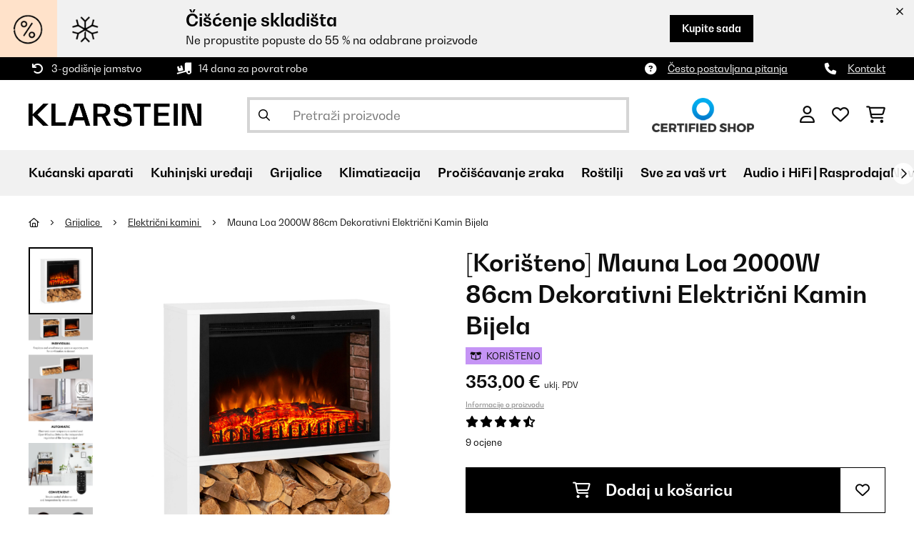

--- FILE ---
content_type: text/html; charset=utf-8
request_url: https://www.google.com/recaptcha/api2/anchor?ar=1&k=6LeauL0UAAAAAEEdzTPw3JfvDyHrkj04_SU8au3M&co=aHR0cHM6Ly93d3cua2xhcnN0ZWluLmhyOjQ0Mw..&hl=hr&v=N67nZn4AqZkNcbeMu4prBgzg&theme=light&size=normal&anchor-ms=20000&execute-ms=30000&cb=nz1bu7wr1hhi
body_size: 49545
content:
<!DOCTYPE HTML><html dir="ltr" lang="hr"><head><meta http-equiv="Content-Type" content="text/html; charset=UTF-8">
<meta http-equiv="X-UA-Compatible" content="IE=edge">
<title>reCAPTCHA</title>
<style type="text/css">
/* cyrillic-ext */
@font-face {
  font-family: 'Roboto';
  font-style: normal;
  font-weight: 400;
  font-stretch: 100%;
  src: url(//fonts.gstatic.com/s/roboto/v48/KFO7CnqEu92Fr1ME7kSn66aGLdTylUAMa3GUBHMdazTgWw.woff2) format('woff2');
  unicode-range: U+0460-052F, U+1C80-1C8A, U+20B4, U+2DE0-2DFF, U+A640-A69F, U+FE2E-FE2F;
}
/* cyrillic */
@font-face {
  font-family: 'Roboto';
  font-style: normal;
  font-weight: 400;
  font-stretch: 100%;
  src: url(//fonts.gstatic.com/s/roboto/v48/KFO7CnqEu92Fr1ME7kSn66aGLdTylUAMa3iUBHMdazTgWw.woff2) format('woff2');
  unicode-range: U+0301, U+0400-045F, U+0490-0491, U+04B0-04B1, U+2116;
}
/* greek-ext */
@font-face {
  font-family: 'Roboto';
  font-style: normal;
  font-weight: 400;
  font-stretch: 100%;
  src: url(//fonts.gstatic.com/s/roboto/v48/KFO7CnqEu92Fr1ME7kSn66aGLdTylUAMa3CUBHMdazTgWw.woff2) format('woff2');
  unicode-range: U+1F00-1FFF;
}
/* greek */
@font-face {
  font-family: 'Roboto';
  font-style: normal;
  font-weight: 400;
  font-stretch: 100%;
  src: url(//fonts.gstatic.com/s/roboto/v48/KFO7CnqEu92Fr1ME7kSn66aGLdTylUAMa3-UBHMdazTgWw.woff2) format('woff2');
  unicode-range: U+0370-0377, U+037A-037F, U+0384-038A, U+038C, U+038E-03A1, U+03A3-03FF;
}
/* math */
@font-face {
  font-family: 'Roboto';
  font-style: normal;
  font-weight: 400;
  font-stretch: 100%;
  src: url(//fonts.gstatic.com/s/roboto/v48/KFO7CnqEu92Fr1ME7kSn66aGLdTylUAMawCUBHMdazTgWw.woff2) format('woff2');
  unicode-range: U+0302-0303, U+0305, U+0307-0308, U+0310, U+0312, U+0315, U+031A, U+0326-0327, U+032C, U+032F-0330, U+0332-0333, U+0338, U+033A, U+0346, U+034D, U+0391-03A1, U+03A3-03A9, U+03B1-03C9, U+03D1, U+03D5-03D6, U+03F0-03F1, U+03F4-03F5, U+2016-2017, U+2034-2038, U+203C, U+2040, U+2043, U+2047, U+2050, U+2057, U+205F, U+2070-2071, U+2074-208E, U+2090-209C, U+20D0-20DC, U+20E1, U+20E5-20EF, U+2100-2112, U+2114-2115, U+2117-2121, U+2123-214F, U+2190, U+2192, U+2194-21AE, U+21B0-21E5, U+21F1-21F2, U+21F4-2211, U+2213-2214, U+2216-22FF, U+2308-230B, U+2310, U+2319, U+231C-2321, U+2336-237A, U+237C, U+2395, U+239B-23B7, U+23D0, U+23DC-23E1, U+2474-2475, U+25AF, U+25B3, U+25B7, U+25BD, U+25C1, U+25CA, U+25CC, U+25FB, U+266D-266F, U+27C0-27FF, U+2900-2AFF, U+2B0E-2B11, U+2B30-2B4C, U+2BFE, U+3030, U+FF5B, U+FF5D, U+1D400-1D7FF, U+1EE00-1EEFF;
}
/* symbols */
@font-face {
  font-family: 'Roboto';
  font-style: normal;
  font-weight: 400;
  font-stretch: 100%;
  src: url(//fonts.gstatic.com/s/roboto/v48/KFO7CnqEu92Fr1ME7kSn66aGLdTylUAMaxKUBHMdazTgWw.woff2) format('woff2');
  unicode-range: U+0001-000C, U+000E-001F, U+007F-009F, U+20DD-20E0, U+20E2-20E4, U+2150-218F, U+2190, U+2192, U+2194-2199, U+21AF, U+21E6-21F0, U+21F3, U+2218-2219, U+2299, U+22C4-22C6, U+2300-243F, U+2440-244A, U+2460-24FF, U+25A0-27BF, U+2800-28FF, U+2921-2922, U+2981, U+29BF, U+29EB, U+2B00-2BFF, U+4DC0-4DFF, U+FFF9-FFFB, U+10140-1018E, U+10190-1019C, U+101A0, U+101D0-101FD, U+102E0-102FB, U+10E60-10E7E, U+1D2C0-1D2D3, U+1D2E0-1D37F, U+1F000-1F0FF, U+1F100-1F1AD, U+1F1E6-1F1FF, U+1F30D-1F30F, U+1F315, U+1F31C, U+1F31E, U+1F320-1F32C, U+1F336, U+1F378, U+1F37D, U+1F382, U+1F393-1F39F, U+1F3A7-1F3A8, U+1F3AC-1F3AF, U+1F3C2, U+1F3C4-1F3C6, U+1F3CA-1F3CE, U+1F3D4-1F3E0, U+1F3ED, U+1F3F1-1F3F3, U+1F3F5-1F3F7, U+1F408, U+1F415, U+1F41F, U+1F426, U+1F43F, U+1F441-1F442, U+1F444, U+1F446-1F449, U+1F44C-1F44E, U+1F453, U+1F46A, U+1F47D, U+1F4A3, U+1F4B0, U+1F4B3, U+1F4B9, U+1F4BB, U+1F4BF, U+1F4C8-1F4CB, U+1F4D6, U+1F4DA, U+1F4DF, U+1F4E3-1F4E6, U+1F4EA-1F4ED, U+1F4F7, U+1F4F9-1F4FB, U+1F4FD-1F4FE, U+1F503, U+1F507-1F50B, U+1F50D, U+1F512-1F513, U+1F53E-1F54A, U+1F54F-1F5FA, U+1F610, U+1F650-1F67F, U+1F687, U+1F68D, U+1F691, U+1F694, U+1F698, U+1F6AD, U+1F6B2, U+1F6B9-1F6BA, U+1F6BC, U+1F6C6-1F6CF, U+1F6D3-1F6D7, U+1F6E0-1F6EA, U+1F6F0-1F6F3, U+1F6F7-1F6FC, U+1F700-1F7FF, U+1F800-1F80B, U+1F810-1F847, U+1F850-1F859, U+1F860-1F887, U+1F890-1F8AD, U+1F8B0-1F8BB, U+1F8C0-1F8C1, U+1F900-1F90B, U+1F93B, U+1F946, U+1F984, U+1F996, U+1F9E9, U+1FA00-1FA6F, U+1FA70-1FA7C, U+1FA80-1FA89, U+1FA8F-1FAC6, U+1FACE-1FADC, U+1FADF-1FAE9, U+1FAF0-1FAF8, U+1FB00-1FBFF;
}
/* vietnamese */
@font-face {
  font-family: 'Roboto';
  font-style: normal;
  font-weight: 400;
  font-stretch: 100%;
  src: url(//fonts.gstatic.com/s/roboto/v48/KFO7CnqEu92Fr1ME7kSn66aGLdTylUAMa3OUBHMdazTgWw.woff2) format('woff2');
  unicode-range: U+0102-0103, U+0110-0111, U+0128-0129, U+0168-0169, U+01A0-01A1, U+01AF-01B0, U+0300-0301, U+0303-0304, U+0308-0309, U+0323, U+0329, U+1EA0-1EF9, U+20AB;
}
/* latin-ext */
@font-face {
  font-family: 'Roboto';
  font-style: normal;
  font-weight: 400;
  font-stretch: 100%;
  src: url(//fonts.gstatic.com/s/roboto/v48/KFO7CnqEu92Fr1ME7kSn66aGLdTylUAMa3KUBHMdazTgWw.woff2) format('woff2');
  unicode-range: U+0100-02BA, U+02BD-02C5, U+02C7-02CC, U+02CE-02D7, U+02DD-02FF, U+0304, U+0308, U+0329, U+1D00-1DBF, U+1E00-1E9F, U+1EF2-1EFF, U+2020, U+20A0-20AB, U+20AD-20C0, U+2113, U+2C60-2C7F, U+A720-A7FF;
}
/* latin */
@font-face {
  font-family: 'Roboto';
  font-style: normal;
  font-weight: 400;
  font-stretch: 100%;
  src: url(//fonts.gstatic.com/s/roboto/v48/KFO7CnqEu92Fr1ME7kSn66aGLdTylUAMa3yUBHMdazQ.woff2) format('woff2');
  unicode-range: U+0000-00FF, U+0131, U+0152-0153, U+02BB-02BC, U+02C6, U+02DA, U+02DC, U+0304, U+0308, U+0329, U+2000-206F, U+20AC, U+2122, U+2191, U+2193, U+2212, U+2215, U+FEFF, U+FFFD;
}
/* cyrillic-ext */
@font-face {
  font-family: 'Roboto';
  font-style: normal;
  font-weight: 500;
  font-stretch: 100%;
  src: url(//fonts.gstatic.com/s/roboto/v48/KFO7CnqEu92Fr1ME7kSn66aGLdTylUAMa3GUBHMdazTgWw.woff2) format('woff2');
  unicode-range: U+0460-052F, U+1C80-1C8A, U+20B4, U+2DE0-2DFF, U+A640-A69F, U+FE2E-FE2F;
}
/* cyrillic */
@font-face {
  font-family: 'Roboto';
  font-style: normal;
  font-weight: 500;
  font-stretch: 100%;
  src: url(//fonts.gstatic.com/s/roboto/v48/KFO7CnqEu92Fr1ME7kSn66aGLdTylUAMa3iUBHMdazTgWw.woff2) format('woff2');
  unicode-range: U+0301, U+0400-045F, U+0490-0491, U+04B0-04B1, U+2116;
}
/* greek-ext */
@font-face {
  font-family: 'Roboto';
  font-style: normal;
  font-weight: 500;
  font-stretch: 100%;
  src: url(//fonts.gstatic.com/s/roboto/v48/KFO7CnqEu92Fr1ME7kSn66aGLdTylUAMa3CUBHMdazTgWw.woff2) format('woff2');
  unicode-range: U+1F00-1FFF;
}
/* greek */
@font-face {
  font-family: 'Roboto';
  font-style: normal;
  font-weight: 500;
  font-stretch: 100%;
  src: url(//fonts.gstatic.com/s/roboto/v48/KFO7CnqEu92Fr1ME7kSn66aGLdTylUAMa3-UBHMdazTgWw.woff2) format('woff2');
  unicode-range: U+0370-0377, U+037A-037F, U+0384-038A, U+038C, U+038E-03A1, U+03A3-03FF;
}
/* math */
@font-face {
  font-family: 'Roboto';
  font-style: normal;
  font-weight: 500;
  font-stretch: 100%;
  src: url(//fonts.gstatic.com/s/roboto/v48/KFO7CnqEu92Fr1ME7kSn66aGLdTylUAMawCUBHMdazTgWw.woff2) format('woff2');
  unicode-range: U+0302-0303, U+0305, U+0307-0308, U+0310, U+0312, U+0315, U+031A, U+0326-0327, U+032C, U+032F-0330, U+0332-0333, U+0338, U+033A, U+0346, U+034D, U+0391-03A1, U+03A3-03A9, U+03B1-03C9, U+03D1, U+03D5-03D6, U+03F0-03F1, U+03F4-03F5, U+2016-2017, U+2034-2038, U+203C, U+2040, U+2043, U+2047, U+2050, U+2057, U+205F, U+2070-2071, U+2074-208E, U+2090-209C, U+20D0-20DC, U+20E1, U+20E5-20EF, U+2100-2112, U+2114-2115, U+2117-2121, U+2123-214F, U+2190, U+2192, U+2194-21AE, U+21B0-21E5, U+21F1-21F2, U+21F4-2211, U+2213-2214, U+2216-22FF, U+2308-230B, U+2310, U+2319, U+231C-2321, U+2336-237A, U+237C, U+2395, U+239B-23B7, U+23D0, U+23DC-23E1, U+2474-2475, U+25AF, U+25B3, U+25B7, U+25BD, U+25C1, U+25CA, U+25CC, U+25FB, U+266D-266F, U+27C0-27FF, U+2900-2AFF, U+2B0E-2B11, U+2B30-2B4C, U+2BFE, U+3030, U+FF5B, U+FF5D, U+1D400-1D7FF, U+1EE00-1EEFF;
}
/* symbols */
@font-face {
  font-family: 'Roboto';
  font-style: normal;
  font-weight: 500;
  font-stretch: 100%;
  src: url(//fonts.gstatic.com/s/roboto/v48/KFO7CnqEu92Fr1ME7kSn66aGLdTylUAMaxKUBHMdazTgWw.woff2) format('woff2');
  unicode-range: U+0001-000C, U+000E-001F, U+007F-009F, U+20DD-20E0, U+20E2-20E4, U+2150-218F, U+2190, U+2192, U+2194-2199, U+21AF, U+21E6-21F0, U+21F3, U+2218-2219, U+2299, U+22C4-22C6, U+2300-243F, U+2440-244A, U+2460-24FF, U+25A0-27BF, U+2800-28FF, U+2921-2922, U+2981, U+29BF, U+29EB, U+2B00-2BFF, U+4DC0-4DFF, U+FFF9-FFFB, U+10140-1018E, U+10190-1019C, U+101A0, U+101D0-101FD, U+102E0-102FB, U+10E60-10E7E, U+1D2C0-1D2D3, U+1D2E0-1D37F, U+1F000-1F0FF, U+1F100-1F1AD, U+1F1E6-1F1FF, U+1F30D-1F30F, U+1F315, U+1F31C, U+1F31E, U+1F320-1F32C, U+1F336, U+1F378, U+1F37D, U+1F382, U+1F393-1F39F, U+1F3A7-1F3A8, U+1F3AC-1F3AF, U+1F3C2, U+1F3C4-1F3C6, U+1F3CA-1F3CE, U+1F3D4-1F3E0, U+1F3ED, U+1F3F1-1F3F3, U+1F3F5-1F3F7, U+1F408, U+1F415, U+1F41F, U+1F426, U+1F43F, U+1F441-1F442, U+1F444, U+1F446-1F449, U+1F44C-1F44E, U+1F453, U+1F46A, U+1F47D, U+1F4A3, U+1F4B0, U+1F4B3, U+1F4B9, U+1F4BB, U+1F4BF, U+1F4C8-1F4CB, U+1F4D6, U+1F4DA, U+1F4DF, U+1F4E3-1F4E6, U+1F4EA-1F4ED, U+1F4F7, U+1F4F9-1F4FB, U+1F4FD-1F4FE, U+1F503, U+1F507-1F50B, U+1F50D, U+1F512-1F513, U+1F53E-1F54A, U+1F54F-1F5FA, U+1F610, U+1F650-1F67F, U+1F687, U+1F68D, U+1F691, U+1F694, U+1F698, U+1F6AD, U+1F6B2, U+1F6B9-1F6BA, U+1F6BC, U+1F6C6-1F6CF, U+1F6D3-1F6D7, U+1F6E0-1F6EA, U+1F6F0-1F6F3, U+1F6F7-1F6FC, U+1F700-1F7FF, U+1F800-1F80B, U+1F810-1F847, U+1F850-1F859, U+1F860-1F887, U+1F890-1F8AD, U+1F8B0-1F8BB, U+1F8C0-1F8C1, U+1F900-1F90B, U+1F93B, U+1F946, U+1F984, U+1F996, U+1F9E9, U+1FA00-1FA6F, U+1FA70-1FA7C, U+1FA80-1FA89, U+1FA8F-1FAC6, U+1FACE-1FADC, U+1FADF-1FAE9, U+1FAF0-1FAF8, U+1FB00-1FBFF;
}
/* vietnamese */
@font-face {
  font-family: 'Roboto';
  font-style: normal;
  font-weight: 500;
  font-stretch: 100%;
  src: url(//fonts.gstatic.com/s/roboto/v48/KFO7CnqEu92Fr1ME7kSn66aGLdTylUAMa3OUBHMdazTgWw.woff2) format('woff2');
  unicode-range: U+0102-0103, U+0110-0111, U+0128-0129, U+0168-0169, U+01A0-01A1, U+01AF-01B0, U+0300-0301, U+0303-0304, U+0308-0309, U+0323, U+0329, U+1EA0-1EF9, U+20AB;
}
/* latin-ext */
@font-face {
  font-family: 'Roboto';
  font-style: normal;
  font-weight: 500;
  font-stretch: 100%;
  src: url(//fonts.gstatic.com/s/roboto/v48/KFO7CnqEu92Fr1ME7kSn66aGLdTylUAMa3KUBHMdazTgWw.woff2) format('woff2');
  unicode-range: U+0100-02BA, U+02BD-02C5, U+02C7-02CC, U+02CE-02D7, U+02DD-02FF, U+0304, U+0308, U+0329, U+1D00-1DBF, U+1E00-1E9F, U+1EF2-1EFF, U+2020, U+20A0-20AB, U+20AD-20C0, U+2113, U+2C60-2C7F, U+A720-A7FF;
}
/* latin */
@font-face {
  font-family: 'Roboto';
  font-style: normal;
  font-weight: 500;
  font-stretch: 100%;
  src: url(//fonts.gstatic.com/s/roboto/v48/KFO7CnqEu92Fr1ME7kSn66aGLdTylUAMa3yUBHMdazQ.woff2) format('woff2');
  unicode-range: U+0000-00FF, U+0131, U+0152-0153, U+02BB-02BC, U+02C6, U+02DA, U+02DC, U+0304, U+0308, U+0329, U+2000-206F, U+20AC, U+2122, U+2191, U+2193, U+2212, U+2215, U+FEFF, U+FFFD;
}
/* cyrillic-ext */
@font-face {
  font-family: 'Roboto';
  font-style: normal;
  font-weight: 900;
  font-stretch: 100%;
  src: url(//fonts.gstatic.com/s/roboto/v48/KFO7CnqEu92Fr1ME7kSn66aGLdTylUAMa3GUBHMdazTgWw.woff2) format('woff2');
  unicode-range: U+0460-052F, U+1C80-1C8A, U+20B4, U+2DE0-2DFF, U+A640-A69F, U+FE2E-FE2F;
}
/* cyrillic */
@font-face {
  font-family: 'Roboto';
  font-style: normal;
  font-weight: 900;
  font-stretch: 100%;
  src: url(//fonts.gstatic.com/s/roboto/v48/KFO7CnqEu92Fr1ME7kSn66aGLdTylUAMa3iUBHMdazTgWw.woff2) format('woff2');
  unicode-range: U+0301, U+0400-045F, U+0490-0491, U+04B0-04B1, U+2116;
}
/* greek-ext */
@font-face {
  font-family: 'Roboto';
  font-style: normal;
  font-weight: 900;
  font-stretch: 100%;
  src: url(//fonts.gstatic.com/s/roboto/v48/KFO7CnqEu92Fr1ME7kSn66aGLdTylUAMa3CUBHMdazTgWw.woff2) format('woff2');
  unicode-range: U+1F00-1FFF;
}
/* greek */
@font-face {
  font-family: 'Roboto';
  font-style: normal;
  font-weight: 900;
  font-stretch: 100%;
  src: url(//fonts.gstatic.com/s/roboto/v48/KFO7CnqEu92Fr1ME7kSn66aGLdTylUAMa3-UBHMdazTgWw.woff2) format('woff2');
  unicode-range: U+0370-0377, U+037A-037F, U+0384-038A, U+038C, U+038E-03A1, U+03A3-03FF;
}
/* math */
@font-face {
  font-family: 'Roboto';
  font-style: normal;
  font-weight: 900;
  font-stretch: 100%;
  src: url(//fonts.gstatic.com/s/roboto/v48/KFO7CnqEu92Fr1ME7kSn66aGLdTylUAMawCUBHMdazTgWw.woff2) format('woff2');
  unicode-range: U+0302-0303, U+0305, U+0307-0308, U+0310, U+0312, U+0315, U+031A, U+0326-0327, U+032C, U+032F-0330, U+0332-0333, U+0338, U+033A, U+0346, U+034D, U+0391-03A1, U+03A3-03A9, U+03B1-03C9, U+03D1, U+03D5-03D6, U+03F0-03F1, U+03F4-03F5, U+2016-2017, U+2034-2038, U+203C, U+2040, U+2043, U+2047, U+2050, U+2057, U+205F, U+2070-2071, U+2074-208E, U+2090-209C, U+20D0-20DC, U+20E1, U+20E5-20EF, U+2100-2112, U+2114-2115, U+2117-2121, U+2123-214F, U+2190, U+2192, U+2194-21AE, U+21B0-21E5, U+21F1-21F2, U+21F4-2211, U+2213-2214, U+2216-22FF, U+2308-230B, U+2310, U+2319, U+231C-2321, U+2336-237A, U+237C, U+2395, U+239B-23B7, U+23D0, U+23DC-23E1, U+2474-2475, U+25AF, U+25B3, U+25B7, U+25BD, U+25C1, U+25CA, U+25CC, U+25FB, U+266D-266F, U+27C0-27FF, U+2900-2AFF, U+2B0E-2B11, U+2B30-2B4C, U+2BFE, U+3030, U+FF5B, U+FF5D, U+1D400-1D7FF, U+1EE00-1EEFF;
}
/* symbols */
@font-face {
  font-family: 'Roboto';
  font-style: normal;
  font-weight: 900;
  font-stretch: 100%;
  src: url(//fonts.gstatic.com/s/roboto/v48/KFO7CnqEu92Fr1ME7kSn66aGLdTylUAMaxKUBHMdazTgWw.woff2) format('woff2');
  unicode-range: U+0001-000C, U+000E-001F, U+007F-009F, U+20DD-20E0, U+20E2-20E4, U+2150-218F, U+2190, U+2192, U+2194-2199, U+21AF, U+21E6-21F0, U+21F3, U+2218-2219, U+2299, U+22C4-22C6, U+2300-243F, U+2440-244A, U+2460-24FF, U+25A0-27BF, U+2800-28FF, U+2921-2922, U+2981, U+29BF, U+29EB, U+2B00-2BFF, U+4DC0-4DFF, U+FFF9-FFFB, U+10140-1018E, U+10190-1019C, U+101A0, U+101D0-101FD, U+102E0-102FB, U+10E60-10E7E, U+1D2C0-1D2D3, U+1D2E0-1D37F, U+1F000-1F0FF, U+1F100-1F1AD, U+1F1E6-1F1FF, U+1F30D-1F30F, U+1F315, U+1F31C, U+1F31E, U+1F320-1F32C, U+1F336, U+1F378, U+1F37D, U+1F382, U+1F393-1F39F, U+1F3A7-1F3A8, U+1F3AC-1F3AF, U+1F3C2, U+1F3C4-1F3C6, U+1F3CA-1F3CE, U+1F3D4-1F3E0, U+1F3ED, U+1F3F1-1F3F3, U+1F3F5-1F3F7, U+1F408, U+1F415, U+1F41F, U+1F426, U+1F43F, U+1F441-1F442, U+1F444, U+1F446-1F449, U+1F44C-1F44E, U+1F453, U+1F46A, U+1F47D, U+1F4A3, U+1F4B0, U+1F4B3, U+1F4B9, U+1F4BB, U+1F4BF, U+1F4C8-1F4CB, U+1F4D6, U+1F4DA, U+1F4DF, U+1F4E3-1F4E6, U+1F4EA-1F4ED, U+1F4F7, U+1F4F9-1F4FB, U+1F4FD-1F4FE, U+1F503, U+1F507-1F50B, U+1F50D, U+1F512-1F513, U+1F53E-1F54A, U+1F54F-1F5FA, U+1F610, U+1F650-1F67F, U+1F687, U+1F68D, U+1F691, U+1F694, U+1F698, U+1F6AD, U+1F6B2, U+1F6B9-1F6BA, U+1F6BC, U+1F6C6-1F6CF, U+1F6D3-1F6D7, U+1F6E0-1F6EA, U+1F6F0-1F6F3, U+1F6F7-1F6FC, U+1F700-1F7FF, U+1F800-1F80B, U+1F810-1F847, U+1F850-1F859, U+1F860-1F887, U+1F890-1F8AD, U+1F8B0-1F8BB, U+1F8C0-1F8C1, U+1F900-1F90B, U+1F93B, U+1F946, U+1F984, U+1F996, U+1F9E9, U+1FA00-1FA6F, U+1FA70-1FA7C, U+1FA80-1FA89, U+1FA8F-1FAC6, U+1FACE-1FADC, U+1FADF-1FAE9, U+1FAF0-1FAF8, U+1FB00-1FBFF;
}
/* vietnamese */
@font-face {
  font-family: 'Roboto';
  font-style: normal;
  font-weight: 900;
  font-stretch: 100%;
  src: url(//fonts.gstatic.com/s/roboto/v48/KFO7CnqEu92Fr1ME7kSn66aGLdTylUAMa3OUBHMdazTgWw.woff2) format('woff2');
  unicode-range: U+0102-0103, U+0110-0111, U+0128-0129, U+0168-0169, U+01A0-01A1, U+01AF-01B0, U+0300-0301, U+0303-0304, U+0308-0309, U+0323, U+0329, U+1EA0-1EF9, U+20AB;
}
/* latin-ext */
@font-face {
  font-family: 'Roboto';
  font-style: normal;
  font-weight: 900;
  font-stretch: 100%;
  src: url(//fonts.gstatic.com/s/roboto/v48/KFO7CnqEu92Fr1ME7kSn66aGLdTylUAMa3KUBHMdazTgWw.woff2) format('woff2');
  unicode-range: U+0100-02BA, U+02BD-02C5, U+02C7-02CC, U+02CE-02D7, U+02DD-02FF, U+0304, U+0308, U+0329, U+1D00-1DBF, U+1E00-1E9F, U+1EF2-1EFF, U+2020, U+20A0-20AB, U+20AD-20C0, U+2113, U+2C60-2C7F, U+A720-A7FF;
}
/* latin */
@font-face {
  font-family: 'Roboto';
  font-style: normal;
  font-weight: 900;
  font-stretch: 100%;
  src: url(//fonts.gstatic.com/s/roboto/v48/KFO7CnqEu92Fr1ME7kSn66aGLdTylUAMa3yUBHMdazQ.woff2) format('woff2');
  unicode-range: U+0000-00FF, U+0131, U+0152-0153, U+02BB-02BC, U+02C6, U+02DA, U+02DC, U+0304, U+0308, U+0329, U+2000-206F, U+20AC, U+2122, U+2191, U+2193, U+2212, U+2215, U+FEFF, U+FFFD;
}

</style>
<link rel="stylesheet" type="text/css" href="https://www.gstatic.com/recaptcha/releases/N67nZn4AqZkNcbeMu4prBgzg/styles__ltr.css">
<script nonce="RVDtMSb2VN9xwT457gP8Aw" type="text/javascript">window['__recaptcha_api'] = 'https://www.google.com/recaptcha/api2/';</script>
<script type="text/javascript" src="https://www.gstatic.com/recaptcha/releases/N67nZn4AqZkNcbeMu4prBgzg/recaptcha__hr.js" nonce="RVDtMSb2VN9xwT457gP8Aw">
      
    </script></head>
<body><div id="rc-anchor-alert" class="rc-anchor-alert"></div>
<input type="hidden" id="recaptcha-token" value="[base64]">
<script type="text/javascript" nonce="RVDtMSb2VN9xwT457gP8Aw">
      recaptcha.anchor.Main.init("[\x22ainput\x22,[\x22bgdata\x22,\x22\x22,\[base64]/[base64]/[base64]/ZyhXLGgpOnEoW04sMjEsbF0sVywwKSxoKSxmYWxzZSxmYWxzZSl9Y2F0Y2goayl7RygzNTgsVyk/[base64]/[base64]/[base64]/[base64]/[base64]/[base64]/[base64]/bmV3IEJbT10oRFswXSk6dz09Mj9uZXcgQltPXShEWzBdLERbMV0pOnc9PTM/bmV3IEJbT10oRFswXSxEWzFdLERbMl0pOnc9PTQ/[base64]/[base64]/[base64]/[base64]/[base64]\\u003d\x22,\[base64]\\u003d\\u003d\x22,\x22fcKxTMOGGMKrwpLCtMOjQlFQw5Iaw5UKwpDCjkrCksKmOsO9w6vDniQbwqFrwoNzwp1vwrzDulLDqnTCoXtaw4jCvcOFwqXDvU7CpMOxw5HDuV/CrSbCoynDrMO/Q0bDvzbDusOgwpzCscKkPsKTf8K/AMOiD8Osw4TCt8OWwpXCmmQJMDQ5dnBCV8KVGMOtw4TDrcOrwop4wr3DrWISEcKORR1JO8OLblhWw7YPwq8/PMOPfMOXEMK8XsOuIcKFw7sie1TDmcOFw5YES8KAw5JOw7nCuFvCn8O/[base64]/JCwnHyHCmBU4GTDDtzbCoUcjwrUJw6HCjhIKbMKkQcOpf8KVwpjDknRWPV/[base64]/[base64]/Dj8Krw5kZCBsQTMK4w6o7w6HCsQ0/wqAeXcOmw7EMwqIxGMOAV8KAw5LDgcKIcMKCwp0fw6LDtcKYFgkHAMK3MCbCrMOywplrw6ZhwokQwonDsMOndcK2w7TCp8K/wpQFc2rDtcKDw5LCpcK3GjBIw47Dv8KhGWXCssO5wojDkMO3w7PCpsOLw4MMw4vCuMKMecOkXMOmBAPDrnnClsKrTRXCh8OGwqvDh8O3G2k3K3QPw7VVwrRpw4xXwp5dMFPChFLDgCPCkGgXS8ObIwwjwoEJwqfDjTzClsOMwrBoa8KpUSzDoRnChsKWbFLCnW/CuCEsScOxYmEoSlLDiMOVw4sEwrM/c8Okw4PClkTDhMOEw4giwrfCrHbDsi0jYinCmE8adMKZK8K2HcKQK8OBE8OmZ1vDksKnOcOcw7HDs8OhDcKFw4JGXVvCrHfDogjCsMOkw5l/FkHCpCfCjGB4wrhKw7RTwrdVcWdmwqgFA8Ojw6EMwoFaJ3PCqcOZw7/[base64]/Ds8Kiw7BzwobDhEjDpkDDk0rCvMOHwp3Dgh7Dj8KsUcOaXHTDssOEHsK/[base64]/[base64]/ChMKkOCRrDxovagRpKsOqB1vDlxLDtGMtw4XDtH50wphvwq/CujjDtTk5Vn/CucOtGz3DoXlew7PDlxfDmsKAdsOlbgxTw6DCgVXClnwDwqHCi8KNdcOWGsOhw5XDg8OvVGd7GnrCqsORIT3DnsKlN8KpCMKfbzjCjmZXwrTDnS/Cg1LDnDo8wqnCkMK/w4vCmh1ebsKDwq8nJQkRwrYNw6MpI8Ovw70pwpYpLnQhwqZJfcKWw7nDnMOawrUzKcORw5DDj8Ofwq1/IRDChcKeY8KmQjDCnCEnwo/Dny7CphRywpzCkcKEKsOfCgXCrcO0wpMQAsOkw7fDhwgewrEKIsOIUMOIw4PDm8OfaMKbwpFYOcOfEcOvKEZOwqLDiA3DlxrDvgPChHvClSdjflk2XEkrwqvDocORw65EVcK6ZsOWw5PDt0nClcK1woAAGcOlXlJMw4Yjw6ZcNcO1eT4/w7AOG8KWSMK9eFjChXklfMKyK2rDtGpfHcOXMcOIwotNCcO1Y8O9d8Kbw4gyVRUbayTCsmfCqjLDtVMyFBnDicKfwqjDscOyLg/DvhDCgsOEw67DgDDDhsOtw71UVyrCqF9LJnzCpMOXbGRjwqHCs8KCaxJeEMKJUHbDgMKIWVXDt8Knw6omJ2dZNcOTPcKRFCFpKATDqH/CmD88w67DpsK0woVMew7DlFZxGcKHw6HCom3CunvCisKfKsKswrIHFcKnIlBfw4lJO8OvJDZPwrXCokozdWZdwq/Dlkw9wqI0w6IHcQYNSMKSw7hiw4J0SMKtw5ZDD8KTHcKlDwXDr8OEfA1TwrjCssOtZl0xMzzCqsOIw7R8OwM1w45Pwp7DjsK7KMOhw4g7w63Dr3/Dj8KkwpzDlMOhBsOmX8O7wp/DnsKIYMKAQsKlwoTDgh7DpkfCi2JQDw/DicODwrHDjBLCicOLw4hyw4fCkkE+w7/CpzkVcsOme2TDphnCjQXDuWXCjsKew5Z9YcK3XsK7TsKjLcOtwr3CoMKtw5VKw5hzw7h2c0jCm2TDusKUPsOFw6UWwqfCunLDisKdIXQSOcOWH8KpJErCjMOYKn4vB8OkwpJ+NUjDjn1TwoIAbcKpZ2x2w6DCi2HDrcO6wodKJ8OWwrPCt3ANw4BJX8O+Gj/CmVrDhgNVRgTCuMO8w63DjwEdZHlOMMKJwqAzwohCw77DiE8eDzrCphDDncK7QxrDisOuw6Ikw4pQwpcwwoBKBMKaajJscsO7wo/[base64]/DlhLDqizCoFQYQ8Odw4MpwrADwrx4eAPCtcOxdkkEPcKkemUGwqMlFFHCk8KGwqgdLcOnw4c4wonDpcK1w4M6w4PCjGPCkMOXw6Vww4rDusKfw49Jwp0AA8KIP8KkSTV/wozCosO7w5DDlg3CgUElw4/[base64]/CrB0Gwokzw7PCucODQ0kSNyoYwp/Crg7CnzzDrQjDpMOYNcKDw4DDlgjDgcKYQzLDlyNxw4gbasKjwr3DhMOEDMOEwqrCkMK4AmDDnmfClE7CuXTDrFl0w54aZ8KkSMK8w5F6R8Kvwr/CicK+w7NRLUrDosKdOnpeEcO7TsOPey/Cj0jCssO3w7taamrDjlZrwowsSMKxWBwqw6fChcO2dMO0w6XCr1hpEcO0ASslbMOsWnrDvcOEYXTCiMKjwpNvUMKGw7DDg8O/EFMpWWTDn1suOMKEQDnDkcORwqbCicOXHMK5w6VsdMOKb8OGZ2E/[base64]/QxvCqw42wrk0wpx5P8Kdw47DisOWwrkkw50tGwgBTljCo8KeDzLDg8OrfMKmczTDnMKzwozDkMKJBcOPwrhZEgQSw7bDg8OgVA7Cp8OYw5bDkMOrwroTbMKpIkd2FlopUcOYSsKINMOkXD/DthrDjMOTw7BlFgzDocO+w77DmxZeb8ODwpVMw4ptw6gDwpfCoWdMaSbDjA7Dj8OZWMK4wqUswojDqsOSwr/DlsOrIlZGYCjDrXYtwpXDpQUACcKjBsK1w6vDmcKiwqHCncK8wpEPV8OXwoHCvMKUZ8Kfw4wweMK7wrvDtcONUsOJKQzCmUPDucOvw5dbaU0zWcKKw7fCk8Kiwp91w5F8w6Inwp5BwqAew6ldHsK7V2hhwqvCg8ObwrfCocKeQkEzwpTCuMKPw7hEcj/CssOAwpkcBsKkMiF4K8KkeyE1wpkiMMKpF2hhIMKLw59EbsK9RUnCnSQ4wrogw4LDj8OVw5rDhVfCncKQJMOkwqDDiMKVRnTCr8KnwrjCsEbCuHswwo3DkysAwoQVPjLDkMKqw4TDjxTChE3Co8ONwrNvw4BJw40wwqhdwq7CnTxpBcO1V8O8w6rDpiVuw6xkwpI/[base64]/dRPClsK/K2HDoMK2w7Bcw6zDiMOQeH/DvFtNw6LDtz09NBMSIsK8ccKqQ3Viwr3DqWBGw7vCizR+CMK+axfDoMO3wpR2wqV0w4oJw7XCgsOawqvDpRfDgxJNw74rf8KaaULDhcOPCcOQJg7Dmiccw7DCkWfCnsO6w6rCuW1GNAnCs8KEw5h1bsKnw41ewovDnBfDhh4Vw5tGw5l5woDCvxhkwrRTacKsbVx3SC/Ch8O+WgPDucOkw6F1w5Yuw7fCqMOWw4AZS8KNw68McR3Dj8KSw4tuwrAdcMKTwplPBsO8wofCpD/DpFTCh8O5w5VAd38Fw7ZYYMOncnsMw4IjHMKdw5XCkkQ8bsKzY8OkJcKWDMKpbXPDgArClsOwasKzJHlEw6ZDITjDssKCwooVTsKwPsKPw7nDviXCgz7DuhhgMcKUJsKgwqXDqzrCt2B2MQTDkh1/[base64]/wpcWTT8VbXrDvUZnwqHCpsKIRsKse8ODVgbDucKww6HDlMO5w79GwrAYNxjCuWPDrhx+wo7Dk1wmNEnDqF1jcyAxw5DDs8KMw4F0w4zCocO0DsOCOsKFIMKCHWYLw5nCgDzDhxnCvl/Ds2XCmcOgfcOUGChgIU9iDcO+w4UbwpFXVcKmw7DDrkIEWiIEw5DDiAYpfmzCuy4lw7TCizMAUMOlccKbw4LDoWpUw5hvw6HCj8O3wqfCvxNKwodVw608woHDqUcBw5I9A30mwqYIT8KVw4jDgAAYw4M2e8OVwp/CoMK1w5PCnmZ4EWYiPjzCrMK1UBLDsiJEfsOdJcOcwpMXw6DDjcORJh15S8KqbcOKWcOFw5EYwr3DkMK8MMKpA8OVw7tDBzJFw4sGwoY3JxcgQwzDrMOxNH7DssKrw47Cg0nDt8O4wpPDijJKZUcOwpbDuMO/[base64]/[base64]/CgxTCrsKOwq/DvcKdwpRIwqJBOkVOwrcjCcOoC8Khwq4ww5HDosOtw6I9XzLCgsOXw5PCiwPDucKCPcO+w53DtsOdw5HDsMKCw7bDphQVNkY4GsOybCvDvA/CkF8qal8iYsOGw7DDuMKCVsKuw5gwE8KbNsK/wpR0wpADQMK3w5gCwq7CpVwgcU4FwrXCv3LCpMKPJybDucKLwoUYw4rCsDvDgEMMw6o0LMKtwpYZwp45KDDCsMKsw7AowrnCr3nCimsvB17Dq8O/Hwcvwp8Fwq51TCnDjgnDr8Kuw5Mgw5PDmRpgw6AgwrgeGl/CvMKXw4AZwqUNw45yw6pBw55OwowUKC8RwoDDoy3DpMKGwpTDjnkmWcKCw47DnMOuE1cMVxDCsMKZXAXDlMOZTcOywqTCgCVYFsOmwqABP8K7w4FXVsOQD8KbAzBAw7TDtcKlwonCg39ywoZXwo/DjjDCqcKIOHlvw6sMw4FILyHDsMOYelXCq2s3wp9Qw5oaTsKwYi0Qw5bCjcKVKcKow6l/[base64]/[base64]/DrnNzwrkBworCl1/CkSbClDImSmjCqcOmwonCq8KbRG7CssOXfycZHCElw7TCrcKGbsKqPxTCi8K3HRFJBzwfwr5KVMKowoHDgsKAwpliBsO4ZG8Two7CkiVGcsKYwq3ChlF3ZBhZw5/DocO2E8Otw7LCmQpwGMKbYV3Do0/[base64]/DjsOowq/DsSHDtWEuw4UlPsOcBsOkwqLDlQjDvwLDgRXDllVfV1oRwp1BwoXDiwsgHcOydMOpw6N1UQ0Iwog3flLDrw/DlcKKw5TDg8KWw7cTwq1zw7xpXMO/wqwnwpLDusKhw4wlw6zDpsKRWMO5KMOoD8OqNxciwp8Ew7dXMsObwpkCeQDDvMOhP8KQYQ/ChMO7w4/[base64]/w4YuwofCicKOwro4Rn1APMK2wptwwrTDmsK1W8OCZsKiw5fDkMKcImYNwpfCoMKUfMKxQcKfwpnCnsOpw790dV0+VcOJcwleB14Lw4vCrcKue2lOFXt3JsO+wopKw58/w7oowph8w6bCs0ZpV8O1w4BYBMOOwrfDgRAXw43DilDCk8KPdUjCmMKxUnI8w5V1w59ew41dRcKdI8OhA3HCp8OgVcK+RSIXcsK7wrM7w6xzP8O/e1Rvw4fClm8tWsKXNgjDjVzDsMOew5LCsVUeP8OfN8O+PgXDiMKRODbCsMKcVzDCgcKPGmjDicKMFSDCrQzDgSXCpxLDi3TDrT82wp/CvMOnF8KJw7k8w5R4wpjCp8KtIXhUJyJYwpzDgcKTw5YAwpDDp2PChS8sA0XDmMKaXgLDssKIIUHCscK1YFvDkxrDu8OVTwHCjR/Dp8KbwoEtV8KSPAx8w7kcw4jCi8KfwpM1ICAlw6HCvMKhLcONwo3DtsO2w7lhwq0UL0R2IwbCnsKrdmfCnMOkwonCgzjCohLCvcK0AsKAw4F7wqjCqG9+ZQYRwq3CpgXDn8K2w5/CrmwqwpE6w6YARsO8wozCtsOyAcKhwrVcw49/[base64]/wqfDvsO3WsOsZsOWw74YwqM9AsKyd14tw5jChQA/w7jCpxhMwrXDln7CnFAew57CiMO4w4d1KCrDtsOiwpcHc8O3XsK+w5AjEMOoF2QIWHLDl8KTcsO4FMOPKkl7WsOhFsK0E0t7Kg/Ct8OiwoVzHcOibldLGk5Dw4rClcOBbH/DpRXDvQ/DjwXCvcOywoI0N8KKw4LCs2/DgMO0UTPCoElFclNVUMKkN8KefCvCuCF2w5lfACrDv8Osw7LCicOKfBkEw6TCrEZMagHCnsKWwojCs8OKw7zDjsKnw5XDv8Odw4YNU2rDqsKMLVB/EMOmw4tdw5PDlcOZwqTDvBHDocKKwonCl8OZwrs7YsKlCX/DgsKof8OxHcOYw7HDnyJIwo93wqwqTcK4WDrDp8Kuw4jDpFDDnsOVwq7CvsOxch43w73Cs8KdwrXCl0dzw7lRXcKbw79pDMO6wo99wpoFQGJ4S0bDjhJySH9Cw4xOwrHDgMKuwqvDhCFXwptTwpA7O00IwoHDicO6ZcOTTsKAVsKtdHUHwot5wo/Dr1nDiy/DqWo/esK4wqF3KsO1wqpswoLDrk/DvFBewqXDt8KLw7rDkMO/NMOJwrHDrMK+wpdyY8OrfTZww5bClMOLwr/CvXonGh8HOsKxK0rCu8KVeg3DuMKYw4rCpcKbw6jCrMKKScORw7TDkMOLaMKpdMOUwoooJhPCoW9tM8K+wqTDpsKGRsKAccO+w7sYIF7CuBrDtj1YcC9rKSJdIXUzwoMhw6IUwo3CgsKUL8K/w7LColZkIC49AsK3LjnDo8OzwrfDicKkVFXCssOaFmbDosKECFrDhxxbw5nCo3M/w6nDkDAZfh/DmsO7cyoxaSghwqDDq05IVC0ywqx2OMOEwpsJfsKFwr4xw6wOZcODwrHDm3k6wpjDqkvCg8OufHzDv8KAYMOUY8K4woPDlcKgcGAsw77DjRFNN8KiwpwtaBDDox5Yw4FiG0Riw6DCn0VywrLChcOuUMKrw6TCpAXDuUAPw7XDogZoWBZfL1/DsRhlWMKPTQHDk8KjwpB0W3J3wokmw70nVw7CucO5TXVMNTEywo7Ds8OYADHCoFvDkWIWbMO1TcK/wrcxwqTDnsO/w6nCg8Kfw6tsGMOkwplwacKhw4XCqR/[base64]/DkWMSw57DlMK8w7wBdjLCtV9ow5zDoHUfNx3DsGtEXcOOwqRkFsKHYip0w43ClcKow7PCn8Ofw7nDoi3DrsOBwq/[base64]/[base64]/ADvDvcOfwqc6DCzCsDQmw73Dk3dhw4sYbkdVwq0Iw4tswq3CvMK4UcOxZg0Jw64iT8KPwqjCo8OMaU7Cj2VIw5g+w7jDgcOCOmrDkMK/Q37Dk8O1wpnCtsOvwqPCtcK5Q8KXIALDs8OOF8KHwrZlXT3Dv8KzwrA4Q8OqwrTDvRxUYcOkecOjwo/CgsKoTATCscKVQcKiw7/DqFfCrifDlMKLIDEYwqvCqMO0ZyY3w5tAwoccPcObwoRzNMK3wr3Do2vChAAlEMKFw73CjzJJw7vCk3tYw5Vtw4wew689BHfDvSLCt2/[base64]/DgsKbIQbDuVDChMOCPcKAfnrCpcOhwozDrcO6UiXDvnsTw6cow5XCvAZhwpY3GBnDhcKYEcKJwqnCsT9pwoQmJzbCpiDCtBEnZcO/aTzDtTvDhmvDv8K6bsKqIRvCisOSInkDfMKsKFfCgMK1FcOGNsOOw7Z2Rj7DosK7LMO0J8OvwpbDv8KiwpjDlF3DhFdEbMKwQX/DpcO/wrYWwrjDssODwqfCqlMaw54Ow7zDt3XDtCtfATYfEcOuw4fDv8OFK8K3UsO4E8OYQTJ+eEFhW8Kywr5LbTvDtcO9wovCuWMAw67CklBGBsKJaxXChsK1w6HDvsOKVyB/M8KzcmfCmSs0wobCtcOXMMOcw7TDjgvDoBXDoXLDiQ/CucOyw7HDlcKdw5ppwoLDslPDhcKaDANtw58dwoHDhMOGwojCq8Olw5pJwrfDssKFKXTCsUPCpk50P8OVW8KeOWlldybDjF4lw58UwrfDq2ouwos8wo5ZWRXDlsK/w5jDkcOwV8K/CsOYKwLDpXrCqRTCucOLdCfChsKUPmw3wp/CgjfDiMO0wqXCnxfCtg1+wp9OacKZdV84w5lwAz3Dn8KSw71owo8pYB7CqlBAw4wCwqDDhlPDv8KAw55bBh7DiRzDusO/FsKawqdFw5kcZMOIw5nChQ3DvEPDqcO+XMOscnXDlikgD8OrGTNDw7XCuMOPCz3Dr8K9w4MebyLDssOsw7nDhMOiw6FVHEzDjFPCq8KlFBNlOcO9LcKYw6TCqMKaGHQ/wqUow4zCoMOvacKwUMKJwqk7cCvDk2VRT8Kaw4lyw4XDmcOqCMKSw7/DtC5vBXvDjsKhw4nCs3nDtcKhfMOuBcOybxfDpsOFwq7DkMKTwpzDgMOjCCLDsnVIwpQodsKdM8OkbC/[base64]/Cj8KUV1rCusKxS8OEwpzDoGfDtsO3w6DCpDwvw68pw4DCpMOCwpvCqm1ZXjXDhVnDuMO1esKKOC5yOw8XacK+wo4RwpXCinkDw6cJwoZRHG95w7YEBwDDjG7DgUNowp1Yw5bCnsKJQ8K+EyQSwpfCo8OqIl9YwrpTwqt8eWbCrMOdwoQvHMOJwpfCkGcDaMOEw6/DmWlRw78xG8Oadk3CoErCmMOSwoVVw7fCssKAwqXCucKUS3DDi8KwwqUXL8Ofw5bDmXsJwp4WLj0hwpJbwqjCmMOEbwkawpluw7rDocKZAsOEw7BMw40uLcKUwqUtw5/DikJ5CBI2wq4Xw4bCpcKbwpPCkDYpwrB2w4LDhGbDoMOBwrkvc8OQNRLDlXMVXH3DosOKAsK0w5J9fnjCiQw6dsOCwrTCgMObw6zDrsKzwrDCtcK3AkLCo8OJXcK0wrTCrzZxFMKaw6rCh8KrwqnCkkLCjMO2LHANYMOOE8O5DTw2I8O7JAnDlMK9PTsGw4MvYkpkwq/CvsONw5zDisOnXRdnwoUUwpAXw5/[base64]/CtwrCiMOWAw8jwpF1UVIww63Cn0wHw7xSwo80VsKQLmo1wrlKdcOJw7QLKsKbwp7DocKEwqsaw5jDkcOoRMKaw6TDtMOCJMKTccKQw5xKwqjDhzlQMFrClzFXGx/Ci8OBwpPDnMOVwrDCnsOew5jDv1B9w4nDlsKzw6LDvBUJMcOEWjIOGRHDhTfDjGnDt8KxSsOVRAc+UMOCw4RJdsK1NMOMwpYWRsKwwozDgcO6wq4eXS0kOFl9wqbDiFxZP8KeVg7DgcKdWgvDkA3Co8O/[base64]/[base64]/d8OEFBtXwq8Cw6vDmmLDnmMvclvCs2fCrBZjw7tMwpfChSVJw4PDu8Kqw747J2PCvXPDk8OLBUHDuMOJwrI7EcOIwrjDqh4xwq5OwpvCnMKWw4tEw40WEW3CqWs5w6dlw6nDjMOLLD7Cnk8fZU/CpcKxw4Qcw4fCslvDksOlw4zDnMKDHXoZwpZuw4c4EcOAU8Kcw57CgMOYwqvCkMONw6UELnTCtHl5HG9Bwrt5KMKAw71ewq1PwpzDlsKBRMO8LCjCsnvDgkLCgsO3SkMLw6DCk8OpTgLDkAcHwpPCnMKewqTDm0wTwrsYH27CucOEwpZcwqRqwqUwwrTCnx/[base64]/ccKBPi5FeVfDucKWw5F9wohbwqcNWMKzwrzDgSEbwpMeRCgKwrpsw6RXAMKqM8KdwpzCisKew4BLw6nDncOpw6/DmMKER2zDl17DoUsgLQZGDhrCiMOPVMODesKEEsK/OsORP8KvLcONw5fCgQczQsK3VE8+w6XChx/ChMOawrHCnBvCuDc3w7xiwofCkEpZwpjCvsKYw6rDtEPDplzDjxDCoFMyw7fClGgBFcK0BG/DqMOLW8KCwqvCiywdbcKiJ0bCtmXCu0wnw45vwr3CgiXDnA7DvlXCnUdOTMO1IMKzIcO5eUrDjMO0wpJMw5bDisOtwpbCvMOrwrXCkcOrwrLDtsKgw607VHopYHLCpsKqNGRbwoIlw7sVwp7CnAnCh8ObOmHCgVbCnF/Csk57ORHDmyRpWgkGwqMVw7IQQQ3Dh8K3w63DvMO3TQpiw4QBCsKqw5tOwpEBUsKww4DDlTkSw7hnw77DlClrw4BRwrDDgjDDl2XCgcOSw77DgsKoOcOqwonDonMkw6sbwo14w4xKZsOCw7kQBVNSOAbDiX7CvMOaw6TCoRvDgMKMEA/DtMKgwoLCtcOJw5nDocODwq87w51OwrVKQzVcw5lqwqsAwqTCpBPChVV3DANawpvDkA9Tw6nDhcOxw5TDoz49O8Kbw70Ow6vCqcKqZsOUBCnCnybDp2HCtSN3w6BowpTDjxdqScOoccKGVMKVw6tbJENKPQLDv8O3XUwXwq/CpkTCpinCmcOzQcONw7BwwrRlw494w4fDkD7Dmx5WYkUqbiPDhkvDgyLDpH1IKcOWwqRbw7/DjFDCocONwrzDi8KSSVDDpsKhwrIlwo7Di8Kgw6wuZcKddsOOwozCh8OhwrxTw50+HMKVwqjDncOEBsKtwqwoNsKvw4gueTvCsgLDpcOiM8OHSsOUw6/DpA4eAcO5f8OVw754w55ywrZJw7N7BsO/UFTCjWc8w4o2DFtHV2XCmsKiw4UYQcORw7PDvsOkw4tZQTxbK8K9w51Iw4VoOy8sem3CtsKtG3LDusOEw5koBi7DhsK+wqPCuE7DpwfDkcKkT2jDqxsgNUjDtcOowonClsKPVMObERx3wrsiw7jCr8Opw6vDpDYRYCBVDxUUw7JIwpQUw5UKW8OUwrlmwqR2wq/CmMOfOcKXAS5DQRXDuMOIw6Q7I8KMwqQtYMK0wpxMBsODD8OfdcOxE8K8wr/DsXrDqsKPXHhxZMOtw419wrnClEl3QcOXwoMXNwXCjiU/DRkVQQDDqsKyw7nCqnfCrcKzw7gyw6QowqEuCMOxwr8lw4Ibw6/DrX1bPcKKw6UDw6QOwp3ChHQfF1LCtMO0aQ0Uw6/[base64]/[base64]/[base64]/I34HQjAqwrPClcOJOcK0F8OMwoDDpxbCiFLCqiBmw7h2w5LDqDwLP08/ScOECUZ7w7LCnQDClMKTw6kJwpjCmcOBwpLDkMKww7J9wozCqmwPwprCk8K/w77DosONw6bDtGckwoBqw5LCm8OgwrnDrGzCo8O1w7RCGQIcB1nDrEEXfBPDrTjDtg8bWMKcwrbDp2PCj14bB8Kcw5hoP8KNA1nCocKKwrosFsOjJyzCg8OQwo/DucO/wr/CuQ3CgEg4Sggow7bDlcOVFMKOTl1dNMK4w5x9w53CkMOgwq3DpMKWwr7DicKSPkLCgVghwqRLw5jChsKZYQfCkhJEwqo1w6bDv8OCwpDCrUEmw43CqTs5wrxeUkbDkMKBw4jCo8OzCBNnW2hNwoPCksO5NkfCo0dTw6/CllJpwofDjMOSbWDChgTCjF3CgivCq8KuXcKgwqkfQcKPW8Oswo4OW8O/woAgQsO5w5x5Z1XDl8K+RMKiwo0JwpscTMKEwpjDv8KtwrbCgsOgUSpzelp1wqwLT1jCumRMw7fCnX4vR2/DncKrPRYgGFXDrMOcw70yw7nDs27Dt2/DmzPCnsKGcWsFCEgpF1NdWsOjwrAYHkgmesOaQsOuQcOow5M1cHQaa3RWwpXCscKfenEQQzTDosKhw7Njw7HDlSJXw4gxcBI/YMKCwqE7NsKSIWBIwqHCp8K8wq0KwqAMw40tCMOrw5vCm8KECcOwfnt8wqLCo8Ktw4vDlW/DvS3DlMKrTsOQPVMFw4vCpsKJw5kyECJGwrTDmQ7Cj8OqacO8wrwKQk/[base64]/[base64]/Dr8K9wrolw5UoBcOcwowbAE1Rb8KMVw3DgxfCucOpwpd7woJowpXCpVXCsiU9XlQEC8Ogw7/DhcOdwqNDYFYLw4o6IQ/[base64]/QMKoPjZYwrbDqTcPJVUpwqbCsU/Cu8KUwpXChnvCksO9ehrCvMKPT8KlwpXClQtrHsKwcMO9RsKcScOjwrzCowzCncOKfyIrwqVsAcOVOVg1P8KedMOTw6vDvsKow6/CmcOPCMKdWx1ew6bCr8K/w7ViwpLDhG3Cj8OHwpzCp0zCkR/DqlIawqXCsVAqw6TCrBHDnW9lwrDDom7DjMONCFDCjcOjwq9FdcK5GD40HcOBw4NMw5TCg8KRw5zClx0vQsO6w7DDp8Kawqd3wpAqQsKTUW/DoWbDisKFw4zDmMKcwrYGwp/Dnn/DozzCssKkwoN9GzUbfVvDlC3DmwvCicO6w5/[base64]/Cv8KWw4zDscONPzPChMKxDx3CmnrCiUDDl8KBw5MjOcO2TkIcCQldZG0VwofDojQkw5fDpHzDn8O/wo9Cw6XCtXQ0PAbDpWQHPGXDvR9rw78AAQ/Cm8OSwpDCuyhdw5Nkw6bDvMKHwo3Ctl/Co8OIwqIywoXCpsOtQ8K+Kwssw44aM8KGUcK9azFGS8Kawp/CnRnDnkx1w5pSDcKKw6PDmsKBwrhNXcOLw5jCg1LCmCM/[base64]/cMKiwp/ClX06wqbColfChMOaw7lLLx/DgMO7woklWxHDusKWG8KOYMOpw4JOw4sWMlfDtcOTJsOwFMODHkPDhX4Yw5jClcOaMWbCgTTCgm1rw4rChwkxJ8O8e8O7wpjCk1QGw4LDlk/DiTzCoH/DlU/CunLDo8OCwpAsUcKkIVvDpjHDosOpBMOwekTDkXzCpVPCoCbCp8OhB3o2wr1XwqHCvsK/[base64]/[base64]/DucK6EjzDr8OnH2vDo8Kow5/CjMKBQ2nDoMKqcsKhwr0+wp/ChsKibTbCoF1WXsKAwqbCggjCpUZzaXzDiMOwAWXCmFTCisOyFgMnFEXDnTrCksKMUyXDt3HDj8OYVsO9w7BIw6/[base64]/wpnCjB/CpwvCv8OyMMO6w4k7ClTDjsKxU8OWMcKtU8KFD8OtM8Kuwr7DtlFswpBgeht4wqtdwrFBaH0uWcKGB8OZwojDnMOoLFTCqRdIZ2HDhxbCq3fCrsKvSsKsfUHDtRFFbMK7wpfDpsKew6U+ZVZ7w5E+KT/Dg0ZKwo4Jw4l/[base64]/Ck0nDuD7CpMKiVlzCo3rCk8K5Km1RfgcCf8KGw5xkwrB7Hi/Dhndjw6XCjiVowozDpDDCqsOjahldwqo8c3oew6NgLsKpSsKYw4VKBsKSAQnCslAPAx7DlcOoHMKzTXYWTx/DqMOsGUHCv17Di2HDkEAewqTDr8ONfsOqw4zDtcKyw7DCmmQ+w5zDswbDvCvDkEdMwoc7w7LDnsKAw67DucKaP8K5w7bDnMK6w6DDi0MlcR/CusKpcsOnwrlnUlxvw5ldKWnCvcOjw6bCnMKPFVbCnGXDuUDCk8OOwpgqdjTDtMORw7p3w6fDrXF7HsKZw6UFDEfDrHlIwrrCvMOLZcKxSsKVwpsYQ8Ozw53DrsO6w6BuNsKfw5TDv19NasK8wpTCiX3Ci8KIUl1OQMOeIsKdwot1BsKRw5ouXVoRw7swwqR/w4/CkibDvcKZMVQfwosTwq44wocew69cNsKyUMKBQcOHwoIKw4QiwrvDmFdrwrRZw5zCmgPDnxkrTERLw6VvLsKgw6PCvMOswqjCvcKjw4ETw59Jw7ItwpIxw7bCkAfClMKUHsOpf1phe8Kdwq1LRsOBaDwFQMOuPljCjTwTw7tIRcKgKkbCmgnCrMKmOcOAw6/[base64]/P8OzwoXDr8Kywp/Cq3/DscKIKsKkw7nDvMKZXMKASsK0w4ENI30UwpPCqlfCgcKYRVTDvwnCvmRqwpnDoRkUfcKNw4nCjj7CuyFIw4MdwoPCjFDCnz7CklzDsMKyWMOqw6djW8OSHHLDm8Oyw4TCr3YpG8OwwobCuHTDlFkdCcKBTynCncOTQl3DsRTDuMOjF8KgwrAiGT/Cs2fDuQ4ewpfCjwTDl8K4w7EAOhhKbltuORsRGsOew7A8V2TDq8Omw4jCmcOJw53Ci3zDosKswrLDt8OCw7lReE3Cpng2wpXDkMORLsObw7rDtTbCnWkCw7gMwptoMMOeworCnsOOFTVoFy/DgzgOwrDDvcKnw6B9aGPDq0Esw4ZDfMOhwoDCv2gfw7lSSMONwpwOwrsrVH52woYKNRYPFW/[base64]/[base64]/Iz8UdMOBw4DDqcOnw4/CicOBAkbCqHrDscOwRMKDw7M7wpnCpcOaw4R8w7JSaSAJw7TCosODDMOTwp1ZwrbDlHTCiSjCqMODw63DiMO2QMKxwp0cwqfCs8OGwq5gw4HDpzXDuiDDrXU2wqHCgW7DridtT8OwecOKw4V7w7/Ds8OCasK+JXFwKcOhw53DkMODwo/[base64]/DjcKhK8K5G8OwA8K1w6bCiU/DhsOkw74ywpxXwpLDrQfCqDprJsKxwqLDosKQwpdOOcOCwqLCusK3ajfDskbCqBzDhHk3WnHCncOLw55dDGDDoWUoEXg7w5BgwrHChktGV8OCwr9fPsK/OzMPw5x/WcKXw6Bdwrd0JjlZE8O0wpF5VnjCr8KULsKcw6UbKcOjwoYAUWnDg3jDixjDqSnCh2lZw7QWQMOLw4QXw4MtW3zCkMOXVsKNw6PDlAbCiAR5w5PDm2/DpnXCo8O4w6nCqWoRYmjDuMOMwqVnwphQUcKaFxDDocKYwrLDhUAVW2rChsO/w6AuT1fChcOVw7puw4zDrMKNd3ZWGMK7w4tgw6/Di8O2JcOXw6PCnsK/wpZman5vwqzCmijCncKrwrPCocK6BsO9wqvCsRRVw57CsiZEwprCkikWwqEYw53DvXIzwpcXw4XCksOPWSPDrUzCqTzCs0cwwqDDl2/DghLDqU3CucKRwpbCpXI3LMODwr/DiVRtwrTDoUPDuzzDtMK1VMOfXnXCqsOvw5TDskfDlzpwwpYcwprCsMKFTMKsAcOPdcOaw6tGw6F0wqsBwoQIwpnDjV/Dn8KJwqrDiMKTwofDvcO4w5IRPy/DmyRqw5YRasOowrJDCsOgYmMLwr8Nw4wpwoLDuVTCnwPDhGjDklM2ZVpLL8K8XDrCvcOtw7l6FMOOX8O8w5LCjDnCgsOQWMKqw5slwpk9LlcOw5d4wpIzJ8OUXcOpUXk/[base64]/DjsKYwrPCs37DgkVANzUawq3Dk3jCrCfDhsK6L2HDnsKRORXChMKSGiMlNGtuAEw/InbDmm5fwr1+w7INCMOzTsK/wrvDsBVVYsOxbF7CnMKowqfCicOzwqrDv8O5w4DDtAHDgMO5N8KAwqN7w4TCnHTDs1/Dug88w7JjdMOWHVnDk8Kpw65rXMKmFlrCjQgYw6bCtMOxTMKrw55fCsO/wrxsfsOYwrE3C8KCJcOKYCIwwo/DojnDn8OUBcKFwo7Cj8O0wq56w4XCu0jCgMKww4rCmQTCosKSwq5lw6TDhRd/w4BTBlzDl8KuwqXDuTIRdcOHR8KpIkZ1IkHDqsOFw6zCmcKBwotUwpLDk8KFZRANwo/CtknCk8KGwo8GH8KWwonDtMKnKATDq8KfcnHCgRgWwqTDpxNew4FXwo0mw7kKw7HDrMOJNMKiw69TThEKXcOzw7J1wo8QJwpsEADDokrCqmNaw4XDmRpHTX4Zw7Rgw4/Ct8OOO8KLw57Cu8KeWMOwL8Ocw4wZw57Cj2Viwqxnw6hRQcODw6HCtMOFWQbChsOwwokCYcOxwrDDlcOCUsO+w7d8VW/CkF4qw4vDkjHCisOPEMO8HyYlw7/CjisgwqNNSMK0LmzDqcKgw6YewofCrMKGfsOmw7JeGsKOPcOtw5csw4IYw4nCtsOmwqsDw47CqsODwoHDhMKZX8OFwrYVU3dxVMKrbl/Cpn7Clw/Dh8KiVWo3wqlXw68UwrfCpSpCwq/ClMKHwqwFNsK4wq3CrjpywppcUEHDk2ABw7QVNDtaBDDDqR8YMkRRwpRsw4VDwqLCqMObw5PCpVXDuh0ow4rCrTsVZhzCkcKLRyYKwqpxXlfDocOKwozDsjjDjcK6wqQhw5jDrsO8T8KBw50awpDDlcOwBsOoBMOew5XDrj/CpMOzbcKyw79+w60ARMOIw5NHwpgMw6HDuB7DkTHDuyhqOcK5ZsKcO8KxwqwPQ04HKcKtWHTCtyBFG8Khwrs8MzYrwq7DiEvDs8KZa8OywoDCr1fDoMOWw6/CumITw5XComHDsMK9w5IrTcOXHsOew7bClUwNE8Kiwrh/HsOQw7ZOwpw9LEh2w73CscO/wrcPf8O9w7TCsShqa8Otw6EsBMK+wp1qGcOjwrfCtXbCg8OocsOTJXXDqycLw5jCok/DlEIEw745YgpsTxZ7w7RuYiZYw6zDvw1qe8O2a8K9FyNPKjrDicKSwqVrwrnDm3kCwo/DrDRTNMKLSsKYSBTCsCnDncK2BcKZwpnDi8OBJsK6ccOsaBMJwrV0wqvChzhvbMO/[base64]/CgkxLw4YhRlgQw6LClx50emZYw6fDnWofQ2vDh8O5bz7DucOywpI0w69JWMORYzoDQsKMGX9XwqtjwqYOw6/[base64]/[base64]/[base64]/CgnvDpifDpsOFw4HDnXQ4QMKWacO4M3RVZMKmwr9nw4RIfCzDmMKdUwZ1d8KLwpDCgEVqw6dzV081XxPCkCbDisO4w7vDl8OHDSnDg8Kqw4vDocOuCDJiARbCtMOXQVjCtkE/w6BAw7B9H3TDnsOiw6NXXU99HsKrw7hiEsKWw64qL2RZLjHCn3sLRsOnwolXwpXCrVvCqsObwp90YMK9MWBacEl5wrjCuMOzS8Kww5XDmg9bUnbCgmgZwpo0w5PCkCVqUBhxwq/CtiMQV2YjA8OfQcO3w4sZw6/DmwrDlGVMwrXDrTAxw63CpA4bP8O9wq5YworDocOGw5vCisKiNcOxw5TDnVNcw69sw5o/G8K7MMODwq0/ccKQwowXwp9CXsOmw7F7Eh/DtcKNwohgwoJhScOjAMKLwoTClMOJVwtLfDnDqFjCpCrCjMK6WcO8wrLCqsORAAQkHAnCtAMJDTB1MsKQwokPwrQgTWYfJcO/[base64]/woXCpsOKw5oIwrVjw4HCgGHCicOmw4LCjAHCm8O/wpYRJMKKFjXDk8OCDcK/TcKFwqTCoBDCm8K8bcOLKEg0w7XDrMKbw5I+NsKRw53Cmw/Dl8KNNcKIw5Rqw6jCi8OcwqDCkCgfw4oEw7fDusOnH8O2w7zCr8K4VcOeNSlgw6VFw45Swo/Dlh7ClcOicgMgw6nDgcKXSCMWwpLCjcOmw50swpLDu8OdwobDs3J/U3TCjhEDw6zDn8OCWx7DpMOIV8KdIcOnwqjDrQFwwrrCvRUvQ03DjsK3f05YNk1jwqYCw5tkKcOQVsK/dSsmAArDqsK7fxYwwocIw6hkTMO+XkYQwpjDrTsRw7rCunJ/wq7Cq8KPNjBfUTdCJAYTwo3DpMO6wqBjwrzDimjDsMKjPMOHGX7DjsKcUMKPwofCmj/Ci8OLCcKYanzDt3rDocKvIgPCkTbDncKYVsKxGXQsYgRCJXTCq8OXw5s0w7RKPwpHw6bCgcKUw5PDjMKww4bDkTQjOMKTNAzDnxRlw4XCh8ONYsOZwrrDuyzDpMKTw65SDsK/w7nDo8K3OgNWcsOXw6nCpGJba0pWwo/Dv8OPwpZLTCvCocOsw6HDosK5w7bCnSkEwqh+w7TDgE/DucO6OixALGtGw5ZIT8Osw6Z4Ti/DncKOw5zCjVstJcOxFcKBw4t5w711JMOMMn7Cm3NMc8OjwolGwptDH1h6wrFPaVPCiG/[base64]\\u003d\\u003d\x22],null,[\x22conf\x22,null,\x226LeauL0UAAAAAEEdzTPw3JfvDyHrkj04_SU8au3M\x22,0,null,null,null,0,[21,125,63,73,95,87,41,43,42,83,102,105,109,121],[7059694,331],0,null,null,null,null,0,null,0,1,700,1,null,0,\[base64]/76lBhn6iwkZoQoZnOKMAhnM8xEZ\x22,0,0,null,null,1,null,0,1,null,null,null,0],\x22https://www.klarstein.hr:443\x22,null,[1,1,1],null,null,null,0,3600,[\x22https://www.google.com/intl/hr/policies/privacy/\x22,\x22https://www.google.com/intl/hr/policies/terms/\x22],\x22Hp3v3EOvMsqWOEQqKa8c4CHI61Rb7NwI7/iqslKbAYQ\\u003d\x22,0,0,null,1,1769772525323,0,0,[32],null,[92,90,18],\x22RC-JBw9n3WhFhEN2w\x22,null,null,null,null,null,\x220dAFcWeA4MVT14WkCnh0u9ObnPl7y-mbQc_yMJig35Px-tOyzL08g5xx9nLr20sApNfag2zdxjyKEXw_w7YBdEUh-yLL3q2NGu2g\x22,1769855325398]");
    </script></body></html>